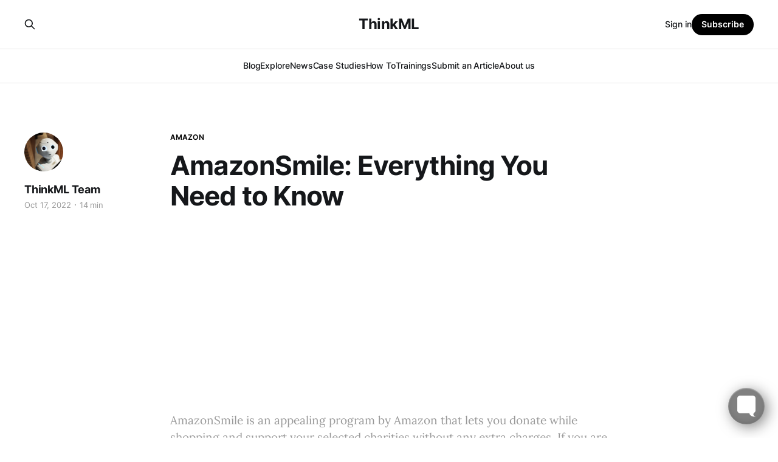

--- FILE ---
content_type: text/html; charset=utf-8
request_url: https://thinkml.ai/amazonsmile-everything-you-need-to-know/
body_size: 15263
content:
<!DOCTYPE html>
<html lang="en">

<head>
    <meta charset="utf-8">
    <meta name="viewport" content="width=device-width, initial-scale=1">
    <title>AmazonSmile – Everything You Need to Know</title>
    <link rel="stylesheet" href="/assets/built/screen.css?v=79e411388b">

    <meta name="description" content="AmazonSmile is a program by Amazon that helps you donate 0.5% of your eligible purchases to your selected charitable organization at no additional cost.">
    <link rel="icon" href="https://thinkml.ai/content/images/size/w256h256/2020/10/ThinkML_icon.png" type="image/png">
    <link rel="canonical" href="https://thinkml.ai/amazonsmile-everything-you-need-to-know/">
    <meta name="referrer" content="no-referrer-when-downgrade">
    
    <meta property="og:site_name" content="ThinkML">
    <meta property="og:type" content="article">
    <meta property="og:title" content="AmazonSmile – Everything You Need to Know">
    <meta property="og:description" content="AmazonSmile is an appealing program by Amazon that lets you donate while shopping and support your selected charities without any extra charges. If you are a socially responsible consumer and want to give back to society consistently whenever you make a purchase, AmazonSmile is the best platform.">
    <meta property="og:url" content="https://thinkml.ai/amazonsmile-everything-you-need-to-know/">
    <meta property="og:image" content="https://thinkml.ai/content/images/2025/03/AmazonSmile.webp">
    <meta property="article:published_time" content="2022-10-17T06:10:37.000Z">
    <meta property="article:modified_time" content="2025-03-06T10:38:11.000Z">
    <meta property="article:tag" content="Amazon">
    <meta property="article:tag" content="How To">
    
    <meta property="article:publisher" content="https://www.facebook.com/thinkml">
    <meta name="twitter:card" content="summary_large_image">
    <meta name="twitter:title" content="AmazonSmile – Everything You Need to Know">
    <meta name="twitter:description" content="AmazonSmile is an appealing program by Amazon that lets you donate while shopping and support your selected charities without any extra charges. If you are a socially responsible consumer and want to give back to society consistently whenever you make a purchase, AmazonSmile is the best platform.">
    <meta name="twitter:url" content="https://thinkml.ai/amazonsmile-everything-you-need-to-know/">
    <meta name="twitter:image" content="https://thinkml.ai/content/images/2025/03/AmazonSmile.webp">
    <meta name="twitter:label1" content="Written by">
    <meta name="twitter:data1" content="ThinkML Team">
    <meta name="twitter:label2" content="Filed under">
    <meta name="twitter:data2" content="Amazon, How To">
    <meta name="twitter:site" content="@ml_think">
    <meta property="og:image:width" content="800">
    <meta property="og:image:height" content="400">
    
    <script type="application/ld+json">
{
    "@context": "https://schema.org",
    "@type": "Article",
    "publisher": {
        "@type": "Organization",
        "name": "ThinkML",
        "url": "https://thinkml.ai/",
        "logo": {
            "@type": "ImageObject",
            "url": "https://thinkml.ai/content/images/size/w256h256/2020/10/ThinkML_icon.png",
            "width": 60,
            "height": 60
        }
    },
    "author": {
        "@type": "Person",
        "name": "ThinkML Team",
        "image": {
            "@type": "ImageObject",
            "url": "https://thinkml.ai/content/images/2021/06/ThinkML.jpg",
            "width": 1200,
            "height": 800
        },
        "url": "https://thinkml.ai/author/thinkml-team/",
        "sameAs": []
    },
    "headline": "AmazonSmile – Everything You Need to Know",
    "url": "https://thinkml.ai/amazonsmile-everything-you-need-to-know/",
    "datePublished": "2022-10-17T06:10:37.000Z",
    "dateModified": "2025-03-06T10:38:11.000Z",
    "image": {
        "@type": "ImageObject",
        "url": "https://thinkml.ai/content/images/2025/03/AmazonSmile.webp",
        "width": 800,
        "height": 400
    },
    "keywords": "Amazon, How To",
    "description": "AmazonSmile is an appealing program by Amazon that lets you donate while shopping and support your selected charities without any extra charges. If you are a socially responsible consumer and want to give back to society consistently whenever you make a purchase, AmazonSmile is the best platform.",
    "mainEntityOfPage": "https://thinkml.ai/amazonsmile-everything-you-need-to-know/"
}
    </script>

    <meta name="generator" content="Ghost 5.82">
    <link rel="alternate" type="application/rss+xml" title="ThinkML" href="https://thinkml.ai/rss/">
    <script defer src="https://cdn.jsdelivr.net/ghost/portal@~2.37/umd/portal.min.js" data-i18n="false" data-ghost="https://thinkml.ai/" data-key="fb8eb7b9f60629ff8060e07ed3" data-api="https://thinkml.ai/ghost/api/content/" crossorigin="anonymous"></script><style id="gh-members-styles">.gh-post-upgrade-cta-content,
.gh-post-upgrade-cta {
    display: flex;
    flex-direction: column;
    align-items: center;
    font-family: -apple-system, BlinkMacSystemFont, 'Segoe UI', Roboto, Oxygen, Ubuntu, Cantarell, 'Open Sans', 'Helvetica Neue', sans-serif;
    text-align: center;
    width: 100%;
    color: #ffffff;
    font-size: 16px;
}

.gh-post-upgrade-cta-content {
    border-radius: 8px;
    padding: 40px 4vw;
}

.gh-post-upgrade-cta h2 {
    color: #ffffff;
    font-size: 28px;
    letter-spacing: -0.2px;
    margin: 0;
    padding: 0;
}

.gh-post-upgrade-cta p {
    margin: 20px 0 0;
    padding: 0;
}

.gh-post-upgrade-cta small {
    font-size: 16px;
    letter-spacing: -0.2px;
}

.gh-post-upgrade-cta a {
    color: #ffffff;
    cursor: pointer;
    font-weight: 500;
    box-shadow: none;
    text-decoration: underline;
}

.gh-post-upgrade-cta a:hover {
    color: #ffffff;
    opacity: 0.8;
    box-shadow: none;
    text-decoration: underline;
}

.gh-post-upgrade-cta a.gh-btn {
    display: block;
    background: #ffffff;
    text-decoration: none;
    margin: 28px 0 0;
    padding: 8px 18px;
    border-radius: 4px;
    font-size: 16px;
    font-weight: 600;
}

.gh-post-upgrade-cta a.gh-btn:hover {
    opacity: 0.92;
}</style>
    <script defer src="https://cdn.jsdelivr.net/ghost/sodo-search@~1.1/umd/sodo-search.min.js" data-key="fb8eb7b9f60629ff8060e07ed3" data-styles="https://cdn.jsdelivr.net/ghost/sodo-search@~1.1/umd/main.css" data-sodo-search="https://thinkml.ai/" crossorigin="anonymous"></script>
    
    <link href="https://thinkml.ai/webmentions/receive/" rel="webmention">
    <script defer src="/public/cards.min.js?v=79e411388b"></script>
    <link rel="stylesheet" type="text/css" href="/public/cards.min.css?v=79e411388b">
    <script defer src="/public/member-attribution.min.js?v=79e411388b"></script><style>:root {--ghost-accent-color: #000000;}</style>
</head>

<body class="post-template tag-amazon tag-how-to is-head-stacked has-serif-body">
<div class="gh-site">

    <header id="gh-head" class="gh-head gh-outer">
        <div class="gh-head-inner gh-inner">
            <div class="gh-head-brand">
                <div class="gh-head-brand-wrapper">
                    
                    <a class="gh-head-logo" href="https://thinkml.ai">
                            ThinkML
                    </a>
                    
                </div>
                <button class="gh-search gh-icon-btn" aria-label="Search this site" data-ghost-search><svg xmlns="http://www.w3.org/2000/svg" fill="none" viewBox="0 0 24 24" stroke="currentColor" stroke-width="2" width="20" height="20"><path stroke-linecap="round" stroke-linejoin="round" d="M21 21l-6-6m2-5a7 7 0 11-14 0 7 7 0 0114 0z"></path></svg></button>
                <button class="gh-burger"></button>
            </div>

            <nav class="gh-head-menu">
                <ul class="nav">
    <li class="nav-blog"><a href="https://thinkml.ai/">Blog</a></li>
    <li class="nav-explore"><a href="https://thinkml.ai/explore/">Explore</a></li>
    <li class="nav-news"><a href="https://thinkml.ai/news/">News</a></li>
    <li class="nav-case-studies"><a href="https://thinkml.ai/tag/case-studies/">Case Studies</a></li>
    <li class="nav-how-to"><a href="https://thinkml.ai/tag/how-to/">How To</a></li>
    <li class="nav-trainings"><a href="https://thinkml.ai/trainings/">Trainings</a></li>
    <li class="nav-submit-an-article"><a href="https://thinkml.ai/submit-guest-post/">Submit an Article</a></li>
    <li class="nav-about-us"><a href="https://thinkml.ai/about-us/">About us</a></li>
</ul>

            </nav>

            <div class="gh-head-actions">
                    <button class="gh-search gh-icon-btn" aria-label="Search this site" data-ghost-search><svg xmlns="http://www.w3.org/2000/svg" fill="none" viewBox="0 0 24 24" stroke="currentColor" stroke-width="2" width="20" height="20"><path stroke-linecap="round" stroke-linejoin="round" d="M21 21l-6-6m2-5a7 7 0 11-14 0 7 7 0 0114 0z"></path></svg></button>
                    <div class="gh-head-members">
                                <a class="gh-head-link" href="#/portal/signin" data-portal="signin">Sign in</a>
                                <a class="gh-head-btn gh-btn gh-primary-btn" href="#/portal/signup" data-portal="signup">Subscribe</a>
                    </div>
            </div>
        </div>
    </header>

    
<main class="gh-main">
        <article class="gh-article post tag-amazon tag-how-to">

            <header class="gh-article-header gh-canvas">
                    <a class="gh-article-tag" href="https://thinkml.ai/tag/amazon/">Amazon</a>

                <h1 class="gh-article-title">AmazonSmile: Everything You Need to Know</h1>

                    <aside class="gh-article-sidebar">

        <div class="gh-author-image-list">
                <a class="gh-author-image" href="/author/thinkml-team/">
                        <img src="https://thinkml.ai/content/images/2021/06/ThinkML.jpg" alt="ThinkML Team">
                </a>
        </div>

        <div class="gh-author-name-list">
                <h4 class="gh-author-name">
                    <a href="/author/thinkml-team/">ThinkML Team</a>
                </h4>
                
        </div>

        <div class="gh-article-meta">
            <div class="gh-article-meta-inner">
                <time class="gh-article-date" datetime="2022-10-17">Oct 17, 2022</time>
                    <span class="gh-article-meta-sep"></span>
                    <span class="gh-article-length">14 min</span>
            </div>
        </div>

    </aside>

                    <p class="gh-article-excerpt">AmazonSmile is an appealing program by Amazon that lets you donate while shopping and support your selected charities without any extra charges. If you are a socially responsible consumer and want to give back to society consistently whenever you make a purchase, AmazonSmile is the best platform.</p>

                    <figure class="gh-article-image">
        <img
            srcset="/content/images/size/w300/2025/03/AmazonSmile.webp 300w,
                    /content/images/size/w720/2025/03/AmazonSmile.webp 720w,
                    /content/images/size/w960/2025/03/AmazonSmile.webp 960w,
                    /content/images/size/w1200/2025/03/AmazonSmile.webp 1200w,
                    /content/images/size/w2000/2025/03/AmazonSmile.webp 2000w"
            sizes="(max-width: 1200px) 100vw, 1200px"
            src="/content/images/size/w1200/2025/03/AmazonSmile.webp"
            alt="AmazonSmile: Everything You Need to Know"
        >
            <figcaption><span style="white-space: pre-wrap;">AmazonSmile</span></figcaption>
    </figure>
            </header>

            <section class="gh-content gh-canvas">
                <p>With every passing day, the awareness of social issues is increasing, making every responsible citizen find ways to contribute to society's betterment in one way or the other. This has resulted in an increase of socially “<a href="https://www.forbes.com/sites/annefield/2021/12/19/socially-responsible-consumer-spending-at-a-record-high/?sh=2e86d3f44eb6" rel="nofollow">Conscious Consumer Spending</a>" (CSS), with <a href="https://goodmustgrow.com/ccsi" rel="nofollow">#CCSIndex</a> up by 25% in 2021 from 2020. This heightened trend manifests that people are spending their money more consciously. As a responsible and Socially Conscious Consumer, you must be donating your money or volunteering your time by participating in a charitable event to support a charity. If you are a shopping lover at the same time, Amazon offers you to contribute to social good along with the fun of shopping. <a href="https://smile.amazon.com/charity/smile/program-details?ref_=smi_ge2_uaas_lpd_upd" rel="nofollow">AmazonSmile</a> – a signature program by Amazon, enables its users to adopt CCS by giving back to society along with a delightful shopping experience.</p>
<p>AmazonSmile is a simple and automatic way to donate to a charitable organization of your own choice without any extra cost. Amazon has approximately 310 million customers all over the world – almost equals the entire US population. If these customers make a conscious choice and purchase items via amazonsmile.com, they can support a charity and contribute to social good.</p>
<p>Whether you are a socially responsible Amazon customer or a representative of a charitable organization who wants to be a part of Amazon Smile to get aid, this blog will be a useful guide. We will discuss what AmazonSmile is, how it works for consumers and charities, its pros and cons for both, and many more. Let's start!</p>
<h2 id="what-is-amazonsmile-how-it-helps-you-support-charities">What is AmazonSmile? How it helps you Support Charities?</h2>
<p>AmazonSmile is a <a href="https://smile.amazon.com/charity/smile/about" rel="nofollow">private foundation</a> by Amazon under section 501 (c)(3) that works to serve various causes of charities, including animal welfare, women empowerment, child education, sanitation, and many more. It is an attraction for socially responsible shoppers that does not cost them any extra. They will not just find the same price and huge selection with a delightful buying experience as amazon.com; they will also get the additional benefit of <a href="https://www.businessinsider.com/guides/how-does-amazon-smile-charity-donation-work-2018-5#:~:text=Business%20Insider%20has%20affiliate%20partnerships,the%20revenue%20from%20your%20purchase.&amp;text=AmazonSmile%20is%20a%20program%20that,at%20smile.amazon.com." rel="nofollow">donating 0.5%</a> of their eligible purchase amount to their favorite charitable organizations. Since the Amazon Smile foundation is built to make donations, the donor will neither pay any extra charges for the donation nor tax. He will pay the same amount as he would pay if he bought that product from amazon.com.</p>
<figure class="kg-card kg-bookmark-card"><a class="kg-bookmark-container" href="https://thinkml.ai/top-6-new-alexa-devices-2022-for-smart-homes/"><div class="kg-bookmark-content"><div class="kg-bookmark-title">Make Your Home Smarter with These Top 6 New Alexa Devices 2022</div><div class="kg-bookmark-description">Alexa Devices 2022 can offer more interesting and innovative home solutions, making it easier for people to live a life with technology. Picking up a new Alexa device in this recent era for your home is an excellent idea. These new Amazon Alexa devices will help you stay connected and entertained.</div><div class="kg-bookmark-metadata"><img class="kg-bookmark-icon" src="https://thinkml.ai/favicon.png" alt=""><span class="kg-bookmark-author">ThinkML</span><span class="kg-bookmark-publisher">ThinkML Team</span></div></div><div class="kg-bookmark-thumbnail"><img src="https://thinkml.ai/content/images/2022/08/Alexa-Devices-2022.jpg" alt=""></div></a></figure><p>When a customer visits amazonsmile.com and makes an <a href="https://www.nature.org/en-us/about-us/who-we-are/how-we-work/working-with-companies/cause-marketing/amazon-smile/" rel="nofollow">eligible purchase</a>, the foundation deducts 0.5% of the paid amount and saves it into the fund for their selected charitable organization. It happens each time they make any eligible purchase on AmazonSmile. After a quarter, the foundation calculates the collective donation made by a customer’s purchases within that quarter and deposits it to his selected charity through electronic funds transfer. If, at any time, the donor wants to trail his donated amount generated via purchases/shopping, he will just hang over the name of the charity, and it will display all the relevant information.</p>
<p>Though AmazonSmile is not the only example of giving to charity while shopping, because of its unique and convenient tech solution, it ranks at the top with total donations of over <a href="https://www.aboutamazon.com/news/community/amazonsmile-donations-help-charities-make-a-difference-around-the-world" rel="nofollow">377 million USD</a> to charities since its launch in 2013.</p>
<h2 id="what-purchases-are-eligible-for-amazonsmile">What Purchases are Eligible for AmazonSmile?</h2>
<p>All the products on amazonsmile.com are not eligible for charity; they are just <a href="https://www.usatoday.com/story/tech/2013/10/30/amazon-smile-charity-donations/3309017/" rel="nofollow">tens of millions</a>. To check if the product you are going to purchase is eligible for donation or not, click on its product listing and explore its product page. If you find the tag “Eligible for AmazonSmile Donation,” it means that with its purchase, AmazonSmile will donate 0.5% of your purchase value to your selected charitable organization.</p>
<h2 id="what-is-amazonsmile-charity-lists-program-how-does-it-work">What is AmazonSmile Charity Lists Program? How does it Work?</h2>
<figure class="kg-card kg-image-card kg-card-hascaption"><img src="https://thinkml.ai/content/images/2025/03/AmazonSmile-Charity-Lists-Program.webp" class="kg-image" alt="AmazonSmile Charity Lists Program" loading="lazy" width="800" height="400" srcset="https://thinkml.ai/content/images/size/w600/2025/03/AmazonSmile-Charity-Lists-Program.webp 600w, https://thinkml.ai/content/images/2025/03/AmazonSmile-Charity-Lists-Program.webp 800w" sizes="(min-width: 720px) 720px"><figcaption><span style="white-space: pre-wrap;">AmazonSmile Charity Lists Program</span></figcaption></figure><p>It is an additional feature of AmazonSmile that allows customers to shop for items for those in need and donate directly to the charity of their choice. The charities create and share the list of charitable items they need the most at the Amazon Smile program. To donate items from the Charity List, visit amazonsmile.com, get amazonsmile login, select your favorite charity, and explore its <a href="https://mashable.com/article/amazon-wish-list-donation-charity" rel="nofollow">charity list</a> of items that the organization needs the most. Purchase them for charity, and sign out. Amazon will deliver your donated items from the charity list to the charity's verified address.</p>
<p>Besides donating the charity items, AmazonSmile will also donate 0.5% of your paid amount to your selected charity. Hence, by using AmazonSmile Charity List, you will be donating charity items and the fund also to your favorite charity.</p>
<p>To donate items from the charity list on your mobile phone, go to the amazon shopping app, then click the “Programs and Features” menu, and tap “Charity Lists.” Select items from there, and purchase to donate the same way as discussed before.</p>
<h2 id="how-does-amazonsmile-work-for-consumers">How does AmazonSmile work for Consumers?</h2>
<p>AmazonSmile is a simple and the best platform for Amazon customers to support their favorite charitable organization every time they shop. Though a new Amazon user might find AmazonSmile a bit daunting and might be reluctant, but it is very easy to use once they activate their account on amazonsmile.com and understand how it works. Let's discuss this in detail!</p>
<h2 id="turn-on-amazonsmile-and-donate">Turn On AmazonSmile and Donate</h2>
<p>To avail the noble cause of donations while shopping, you will have to turn on “AmazonSmile.” Let’s walk through the steps to use AmazonSmile on your desktop or mobile devices; however, the iPad and tablet app does not support this program. For more details, please visit <a href="https://www.amazon.com/b?node=15576745011&amp;ref=smi_www_dayone_us_smilehowto_3&amp;pldnSite=1" rel="nofollow">smile.amazon.com/onthego</a>.</p>
<figure class="kg-card kg-bookmark-card"><a class="kg-bookmark-container" href="https://thinkml.ai/automatic-litter-robot-for-cats-pros-and-cons/"><div class="kg-bookmark-content"><div class="kg-bookmark-title">Automatic Litter Robot for Cats: Pros and Cons</div><div class="kg-bookmark-description">Nothing makes a cat owner panic more than a cat’s litter box waiting to get cleaned. Thankfully, the technology has introduced the Litter Robot to the world – an automatic litter box to help you avoid frequent manual scooping of cat litter and maintain a neat and clean litter bed for your cat.</div><div class="kg-bookmark-metadata"><img class="kg-bookmark-icon" src="https://thinkml.ai/favicon.png" alt=""><span class="kg-bookmark-author">ThinkML</span><span class="kg-bookmark-publisher">ThinkML Team</span></div></div><div class="kg-bookmark-thumbnail"><img src="https://thinkml.ai/content/images/2022/09/Automatic-Litter-Robot.jpg" alt=""></div></a></figure><h3 id="how-to-turn-on-amazonsmile-on-web-browser">How to Turn On AmazonSmile on Web Browser?</h3>
<p>To turn On AmazonSmileon your desktop/web browser and donate funds, follow these steps:</p>
<p><strong>Activate an Account on AmazonSmile</strong></p>
<figure class="kg-card kg-image-card kg-card-hascaption"><img src="https://thinkml.ai/content/images/2025/03/Activate-an-Account-on-AmazonSmile.webp" class="kg-image" alt="Activate an Account on AmazonSmile" loading="lazy" width="800" height="400" srcset="https://thinkml.ai/content/images/size/w600/2025/03/Activate-an-Account-on-AmazonSmile.webp 600w, https://thinkml.ai/content/images/2025/03/Activate-an-Account-on-AmazonSmile.webp 800w" sizes="(min-width: 720px) 720px"><figcaption><span style="white-space: pre-wrap;">Activate an Account on AmazonSmile</span></figcaption></figure><p>Visit <a href="https://smile.amazon.com/gp/chpf/pd/ref=smi_se_saas_lpd_spd" rel="nofollow">amazonsmile.com</a>; you will find the AmazonSmilelogo at the top left corner of the page. Then click “Get Started” and follow the instructions on the page to set up your new account. If you are already using Amazon and have an account, then it will simply ask you to enter your email/phone number and password for amazonsmile login; you don’t need any separate account for Amazon Smile; the same account you use for amazon.com will also work for this amazonsmile.com as well.</p>
<figure class="kg-card kg-image-card kg-card-hascaption"><img src="https://thinkml.ai/content/images/2025/03/AmazonSmile-Login-Page.webp" class="kg-image" alt="AmazonSmile Login Page" loading="lazy" width="800" height="400" srcset="https://thinkml.ai/content/images/size/w600/2025/03/AmazonSmile-Login-Page.webp 600w, https://thinkml.ai/content/images/2025/03/AmazonSmile-Login-Page.webp 800w" sizes="(min-width: 720px) 720px"><figcaption><span style="white-space: pre-wrap;">AmazonSmile Login Page</span></figcaption></figure><p>Out of over 310 million active accounts of Amazon customers, 90 million are of Amazon Prime members. If you are the member of Amazon Prime , you will also enjoy amazonsmile prime perks. If you don't have it but want to join, create Amazon Prime Account or avail of its <a href="https://www.amazon.com/gp/help/customer/display.html?nodeId=G6RZ3AA6NQMCKYEM" rel="nofollow">free trial</a> membership.</p>
<p><strong>Select a Charity</strong></p>
<figure class="kg-card kg-image-card kg-card-hascaption"><img src="https://thinkml.ai/content/images/2025/03/Select-Charity.webp" class="kg-image" alt="Select Charity" loading="lazy" width="800" height="400" srcset="https://thinkml.ai/content/images/size/w600/2025/03/Select-Charity.webp 600w, https://thinkml.ai/content/images/2025/03/Select-Charity.webp 800w" sizes="(min-width: 720px) 720px"><figcaption><span style="white-space: pre-wrap;">Select Charity</span></figcaption></figure><p>After amazonsmile sign in, you will be driven to a list of <a href="https://www.geekwire.com/2018/amazon-hits-100m-donations-1m-charities-5-years-amazonsmile/" rel="nofollow">more than one million eligible charities</a>. Select any charity of your choice from the list. As the list of charitable organizations is huge, you will most likely find one you always trust and prefer. Red Cross, World Wildlife Fund, Planned Parenthood, and <a href="https://www.facebook.com/aspca/photos/its-amazonprimeday-amazon-smile-has-supported-the-aspca-by-generating-over-14m-i/10154852030451139/" rel="nofollow">ASPCA</a> are among the spotlight charities of Amazon Smile. However, if you look for a specific organization of your choice within your surroundings, you can explore it by name or location. If you plan to change the charity organization at any moment, it's not a hard task.</p>
<p><strong>Start Shopping, and Donate</strong></p>
<p>Once you select the charitable organization, go to amazon storefronts and start amazonsmile shopping the same way as you normally do at amazon.com. Explore the items that you want and make an eligible purchase. Once you purchase that item, 0.5% of the purchase amount will be deducted from your payment and automatically donated to your selected charity. Afterward, AmazonSmile will remember your selected charity and show it on your account; whenever you go for amazonsmile log in to visit amazonsmile.com and make an eligible purchase, it will again deduct 0.5% from your purchase price and add up to your previous contribution. The accumulative donation will be transferred to the charity after a quarter. At any time, you can check your AmazonSmile account to know how much you have contributed by far. Once you have donated funds, check out <a href="https://smile.amazon.com/charity/smile/program-details?ref_=smi_ge2_uaas_lpd_upd" rel="nofollow">smile.amazon.com</a>. Please bookmark this page for a quick visit and donate.</p>
<h3 id="how-to-activate-amazonsmile-in-app">How to Activate AmazonSmile in App?</h3>
<p>Using the Amazon App, you can turn on AmazonSmile on your Android phones (version 7.0+) and iOS devices (version 12+). Follow these steps to activate amazonsmile app, and donate from your mobile phone:</p>
<ol>
<li>Download the latest version of the Amazon "Shopping" app from the <a href="https://apps.apple.com/us/app/amazon-shopping/id297606951" rel="nofollow">App Store</a> if you have iPhone. In case of Android phones, download the app from Google Play.</li>
<li>If you are already an AmazonSmile member, start using it following the below-given steps. However, if you are a new member of the program, first sign up at smile.amazon.com before going through these steps.</li>
<li>On your mobile phone, open the app of “Amazon Shopping.”</li>
<li>Tap on the (≡) to navigate the main menu.</li>
<li>Click Settings and select “AmazonSmile.”</li>
<li>Choose the charity for donations.</li>
<li>A set of on-screen instructions will appear; follow these to activate AmazonSmile in app.</li>
<li>Once you activate AmazonSmile app, any eligible purchase you make from this app will generate a 0.5% donation from your purchase price that will be later transferred to your selected charity, as discussed above.</li>
</ol>
<h2 id="how-does-amazonsmile-work-for-a-charitable-organization">How does AmazonSmile work for a Charitable Organization?</h2>
<p>For a charitable organization to get selected by the AmazonSmile shoppers for charity, first of all it must appear in its charity list. However, just appearing in the charity list by AmazonSmile is not enough; an organization has to register itself at amazonsmile com to receive donations from eligible purchases. For registration, go to <a href="https://org.amazon.com/" rel="nofollow">org.amazon.com</a> and click on "Register Now." In the search bar, look for your organization name or search it by EIN. Then tap the "Register" button next to your charity name. Read the agreement and follow some simple instructions to get registered; that’s all!</p>
<p>Though the list contains the names of more than one million charity foundations, all of them are not registered at amazonsmile.com. If an amazon shopper selects your charity, but unfortunately you have not registered it, you will not be able to receive donations. However, Amazon Smile will send a notification to your organization, realizing you need to get registered to receive donations. If you give a prompt response and get it registered, then AmazonSmilewill transfer the donations to your charity after a quarter. But if you fail to register your organization, all the accumulative donations will be transferred to another registered charity after <a href="https://www.thebalancemoney.com/how-amazonsmile-works-and-should-you-use-it-4164531" rel="nofollow">eight quarters</a>.</p>
<h3 id="how-to-appear-on-amazonsmile%E2%80%99s-list">How to appear on AmazonSmile’s List?</h3>
<p>To appear in the charity list of AmazonSmile, a nonprofit organization must meet the following <a href="https://help.guidestar.org/en/articles/2246830-amazonsmile-help" rel="nofollow">criteria</a>:</p>
<ul>
<li>It must be a Public charitable organization, as AmazonSmile does not include any private foundation in its charity list.</li>
<li>It must be qualified under Section 501 (c)(3) with good <a href="https://www.irs.gov/charities-and-nonprofits" rel="nofollow">IRS standing</a>.</li>
<li>It must not support other organizations unless specified as <a href="https://www.irs.gov/charities-non-profits/charitable-organizations/supporting-organizations-requirements-and-types" rel="nofollow">Type 1, 2</a>, or functionally integrated Type 3.</li>
<li>It must have a USA-based headquarter.</li>
<li>It must be a recognized organization in its states and territories of incorporation.</li>
<li>It must not be engaged in any illegal activities.</li>
</ul>
<h3 id="how-to-register-with-amazonsmile">How to Register with AmazonSmile?</h3>
<figure class="kg-card kg-image-card kg-card-hascaption"><img src="https://thinkml.ai/content/images/2025/03/Register-with-AmazonSmile.webp" class="kg-image" alt="Register with AmazonSmile" loading="lazy" width="800" height="400" srcset="https://thinkml.ai/content/images/size/w600/2025/03/Register-with-AmazonSmile.webp 600w, https://thinkml.ai/content/images/2025/03/Register-with-AmazonSmile.webp 800w" sizes="(min-width: 720px) 720px"><figcaption><span style="white-space: pre-wrap;">Register with AmazonSmile</span></figcaption></figure><p>“<a href="https://www.acacamps.org/resources/how-register-receive-donations-through-amazonsmile" rel="nofollow">AmazonSmile Org Central</a>" is the platform where charitable organizations get registered. If you are a representative of a charitable organization and meet the criteria mentioned above, visit org.amazon.com for registration to receive donations through AmazonSmile. Registering at amazonsmile.com is a simple and easy process; you just have to read the agreement carefully and accept it. However, remember that Amazon Smile can unregister your organization at any time if it finds changes in IRS standings or any violation of your agreement. It can also drop you off if it finds any changes in your email or bank account. Therefore, an organization must keep on checking its status on AmazonSmile even after it has enrolled itself. However, before amazonsmile.com proceeds to unregister your organization, it will notify you about you getting eliminated, so you will have to fix the issue promptly. Remember, at AmazonSmile, claiming your account is free of cost, but if you don’t claim, you may likely lose accumulated donations.</p>
<p>If you belong to a nonprofit organization and have any further queries in your mind, visit <a href="https://org.amazon.com/" rel="nofollow">this page</a> to make your confusion clear. Also, review the "<a href="https://org.amazon.com/agreement/ref=org_sls_rlp_cpa" rel="nofollow">AmazonSmile Participation Agreement</a>” to get further details.</p>
<p><em><strong>Does the Donation of 0.5% of Purchases make a Good Substitute for Direct Donations to a Charity?</strong></em></p>
<p>Well, there are differences of opinion on it.</p>
<p>According to some thinkers, it will be worthwhile with the gradual increase in online sales, as global e-commerce retail sale is increasing at an exponential rate. It was worth $5.2 trillion in 2021, which is predicted to hit <a href="https://www.statista.com/statistics/379046/worldwide-retail-e-commerce-sales/" rel="nofollow">$8.1 trillion</a> by 2026, with an overall increase of 56%. Alibaba is the largest eCommerce retailer of the time, with above <a href="https://www.statista.com/statistics/1295261/alibaba-online-sales-leading-markets/" rel="nofollow">$700 billion</a> in online sale value in 2022. However, the forecasts reveal that by 2027 Amazon will surpass Alibaba by generating <a href="https://seekingalpha.com/article/4532542-microsoft-amazon-critical-facts-investors-need-know-after-earnings" rel="nofollow">$1.2 trillion</a> in online sales. With this huge predicted uplift in sales value, it is believed that even a tiny donation of 0.5% from each sale at AmazonSmile will contribute massively to a charitable organization.</p>
<p>The other group believes that 0.5% of your purchase is not a substantial donation. It means if you want to contribute just $25, you will need to make purchases worth $5000 on Amazon. Hence, to make a significant contribution, you will have to purchase frequently from amazonsmile.com.</p>
<p>As Sandra Miniutti, the marketing VP at Charity Navigator, <a href="https://seekingalpha.com/article/4532542-microsoft-amazon-critical-facts-investors-need-know-after-earnings" rel="nofollow">says</a>:</p>
<blockquote>
<p>“Unless you are a huge shopper, these types of giving scenarios should not be a substitute for donating directly to a charity that you have vetted and trust.”</p>
</blockquote>
<h2 id="pros-and-cons-of-amazonsmile-for-consumers">Pros and Cons of AmazonSmile for Consumers</h2>
<p><strong>Pros</strong></p>
<ul>
<li>An easy and exciting way of making donations while amazonsmile shopping.</li>
<li>No additional cost beyond the actual purchase price.</li>
<li>No need to ponder what items would be the most useful for your selected charity, as you can view the most needed items from the charity list provided by your favorite charitable organization.</li>
</ul>
<p><strong>Cons</strong></p>
<ul>
<li>The donation amount is very small. If you are a socially responsible consumer who has always contributed massively to support institutions helping the poor and needy, you can't depend solely on this platform, as these little donations can't be a substitute for larger donations.</li>
<li>You can donate to just one charity of your choice at a time. You select a charity initially, and all your donations are collected for that single charity. If you want to donate to more than one charitable organization, you will need to switch to the previously selected one, and then all your donations will go to that single charity. If you want to donate to your two favorite charities at a time, as you would have normally been doing while making direct donations, it's not possible on AmazonSmile.</li>
<li>It needs double-checking. When you visit amazonsmile.com, it requires you to ensure that you are on the correct portal to work seamlessly. Moreover, before making any eligible purchase, you need to confirm from your selected organization if it is registered with AmazonSmile or not so that your donations are transferred to that selected charity.</li>
</ul>
<p>Whether it's a larger charitable organization or a smaller one, the donors supporting their preferred organization must realize that donating via amazonsmile.com is not a substitute for the personal contribution they could make via direct donations. It just offers its consumers an opportunity to support a charitable organization while enjoying the shopping experience.</p>
<h2 id="pros-and-cons-of-amazonsmile-for-charitable-organizations">Pros and Cons of AmazonSmile for Charitable Organizations</h2>
<p><strong>Pros</strong></p>
<ul>
<li>AmazonSmile can be worthwhile for large organizations having millions of contributors. As amazon is a platform used by millions of consumers, the huge number of supporters for a large organization can contribute enough when the fund adds up, though individually, they seem small. <a href="https://www.charitynavigator.org/index.cfm?bay=content.view&amp;cpid=4545" rel="nofollow">CharityNavigator</a> – the world's largest and self-regulating nonprofit evaluator, confirms that some charities on AmazonSmile have collected millions from the program.</li>
<li>Setting up for AmazonSmile is very easy and quick if you are a 501(c) (3) charity.</li>
<li>Statista (2021) reveals that the Amazon shopping app is used monthly by <a href="https://www.oberlo.com/blog/amazon-statistics#:~:text=the%20coming%20years.-,Summary%3A%20Amazon%20Statistics,Customers%20trust%20Amazon." rel="nofollow">98 million consumers</a> in the USA, making it the second largest shopping app. With this huge consumer base, most charity supporters might be making purchases from Amazon Smile via the Amazon shopping app, which could be an enormous fund when added up.</li>
</ul>
<p><strong>Cons</strong></p>
<ul>
<li>The supporters’ donating habit directly to their favorite charitable organization may diminish. They may feel that they have contributed to a particular organization through the AmazonSmile program, so there is no need to donate it by any other means. But actually, the donation percentage through smile amazon is too small to support a charity compared to direct donations. If the fundraisers need support for some special cause, their engaged donors via AmazonSmile may not be interested in supporting them directly.</li>
<li>AmazonSmile does not give you access to the personal data of your donor that you could get if the donor reached you directly. Hence, a nonprofit charity may lose any other opportunity for the donation from its Amazon Smile supporter. Simply, your organization can neither add your supporters to its database nor send them a “Thank You” note.</li>
<li>Your organization is bound to advertise the AmazonSmile program on its website if you want donations through it. You will have to inform your supporters that they can now donate to your organization through AmazonSmile and push them to make eligible purchases from this program.</li>
</ul>
<p>For larger charities with a huge supporter base, AmazonSmile might contribute a significant donation. However, engaging the donors personally would be a better choice for a smaller organization if it wants to get more funds.</p>
<figure class="kg-card kg-bookmark-card"><a class="kg-bookmark-container" href="https://thinkml.ai/top-10-best-selling-ai-gadgets-that-worth-the-price/"><div class="kg-bookmark-content"><div class="kg-bookmark-title">Top 10 Best Selling AI Gadgets That Worth the Price</div><div class="kg-bookmark-description">We know that it’s hard to find the best gadgets with the biggest bang for your buck. Luckily, we’ve got you covered with our top 10 best selling AI gadgets on Amazon. The range includes gadgets in various price ranges and capabilities, so you’ll be sure to find something that suits your needs.</div><div class="kg-bookmark-metadata"><img class="kg-bookmark-icon" src="https://thinkml.ai/favicon.png" alt=""><span class="kg-bookmark-author">ThinkML</span><span class="kg-bookmark-publisher">ThinkML Team</span></div></div><div class="kg-bookmark-thumbnail"><img src="https://thinkml.ai/content/images/2022/08/Best-Selling-AI-Gadgets.jpg" alt=""></div></a></figure><h2 id="amazonsmile-%E2%80%93-a-win-for-everyone">AmazonSmile – a Win for Everyone</h2>
<p>AmazonSmile is a charitable program that offers a win-win situation for everyone, benefiting everyone included in the network – the donors, the charities, and Amazon itself. The donors can take benefit of making donations along with the fun of amazonsmile shopping. The charities meet the famous platform of Amazon to get recognized and receive donations and requested items from their old and new supporters from all over the world. Besides the donors and charities, amazonsmile.com also benefits Amazon. With the Amazon Smile program, socially responsible consumers who were not previously shopping from Amazon will be attracted to shop from this platform to make an impact of their purchases for those in need. Hence, it may further increase the number of Amazon shoppers.</p>
<p>Through this most popular and visible signature program, Amazon is engaging its socially aware shoppers to support their favorite charities. If you are already an Amazon shopper, who more often makes purchases from Amazon, then doing the same through AmazonSmile is a better choice to contribute to social good.</p>

            </section>

        </article>

                <div class="gh-read-next gh-canvas">
                <section class="gh-pagehead">
                    <h4 class="gh-pagehead-title">Read next</h4>
                </section>

                <div class="gh-topic gh-topic-grid">
                    <div class="gh-topic-content">
                            <article class="gh-card post featured">
    <a class="gh-card-link" href="/best-gpu-laptops-for-deep-learning-projects/">
            <figure class="gh-card-image">
                <img
                    srcset="/content/images/size/w300/2024/08/Best-GPU-Laptops-for-Deep-Learning-Projects.webp 300w,
                            /content/images/size/w720/2024/08/Best-GPU-Laptops-for-Deep-Learning-Projects.webp 720w,
                            /content/images/size/w960/2024/08/Best-GPU-Laptops-for-Deep-Learning-Projects.webp 960w,
                            /content/images/size/w1200/2024/08/Best-GPU-Laptops-for-Deep-Learning-Projects.webp 1200w,
                            /content/images/size/w2000/2024/08/Best-GPU-Laptops-for-Deep-Learning-Projects.webp 2000w"
                    sizes="(max-width: 1200px) 100vw, 1200px"
                    src="/content/images/size/w720/2024/08/Best-GPU-Laptops-for-Deep-Learning-Projects.webp"
                    alt="Best GPU Laptops for Deep Learning Projects"
                >
            </figure>

        <div class="gh-card-wrapper">
            <header class="gh-card-header">
                <h3 class="gh-card-title">Best GPU Laptops for Deep Learning Projects in 2024</h3>
            </header>

                    <div class="gh-card-excerpt">Are you looking for ultimate GPU laptops for your deep learning projects? Checkout our selected list of 7 best GPU laptops for deep learning. Equipped with dedicated GPUs, these laptops can solve complex calculations. So, compare these top models to find the perfect machine for AI projects.</div>

            <footer class="gh-card-footer">
                <span class="gh-card-author">Amna shoukat Abbasi</span>
                <time class="gh-card-date" datetime="2024-08-27">Aug 27, 2024</time>
            </footer>
        </div>
    </a>
</article>                            <article class="gh-card post">
    <a class="gh-card-link" href="/craiyon-ai-image-generator-everything-you-need-to-know/">
            <figure class="gh-card-image">
                <img
                    srcset="/content/images/size/w300/2024/05/Craiyon-AI-Image-Generator.jpg 300w,
                            /content/images/size/w720/2024/05/Craiyon-AI-Image-Generator.jpg 720w,
                            /content/images/size/w960/2024/05/Craiyon-AI-Image-Generator.jpg 960w,
                            /content/images/size/w1200/2024/05/Craiyon-AI-Image-Generator.jpg 1200w,
                            /content/images/size/w2000/2024/05/Craiyon-AI-Image-Generator.jpg 2000w"
                    sizes="(max-width: 1200px) 100vw, 1200px"
                    src="/content/images/size/w720/2024/05/Craiyon-AI-Image-Generator.jpg"
                    alt="AI Image Generator"
                >
            </figure>

        <div class="gh-card-wrapper">
            <header class="gh-card-header">
                <h3 class="gh-card-title">Craiyon AI Image Generator: Everything You Need to Know</h3>
            </header>

                    <div class="gh-card-excerpt">Craiyon AI image generator is an innovative tool that helps you create unique photos with textual prompts. Read all about this free AI image generator, including the step-by-step guide to create your first unique artwork.</div>

            <footer class="gh-card-footer">
                <span class="gh-card-author">Amna shoukat Abbasi</span>
                <time class="gh-card-date" datetime="2024-05-18">May 18, 2024</time>
            </footer>
        </div>
    </a>
</article>                            <article class="gh-card post">
    <a class="gh-card-link" href="/bing-ai-image-generator-everything-you-need-to-know/">
            <figure class="gh-card-image">
                <img
                    srcset="/content/images/size/w300/2024/06/Bing-AI-Image-Generator.webp 300w,
                            /content/images/size/w720/2024/06/Bing-AI-Image-Generator.webp 720w,
                            /content/images/size/w960/2024/06/Bing-AI-Image-Generator.webp 960w,
                            /content/images/size/w1200/2024/06/Bing-AI-Image-Generator.webp 1200w,
                            /content/images/size/w2000/2024/06/Bing-AI-Image-Generator.webp 2000w"
                    sizes="(max-width: 1200px) 100vw, 1200px"
                    src="/content/images/size/w720/2024/06/Bing-AI-Image-Generator.webp"
                    alt="Bing AI Image Generator"
                >
            </figure>

        <div class="gh-card-wrapper">
            <header class="gh-card-header">
                <h3 class="gh-card-title">Bing AI Image Generator: Everything You Need to Know</h3>
            </header>

                    <div class="gh-card-excerpt">Bing AI image generator is like a magic paintbrush that brings your artistic vision to life. It creates images based on simple text prompts and lets you customize them to suit your style, mood, and imagination. Read the article to explore its potential for creating extraordinary artistic content.</div>

            <footer class="gh-card-footer">
                <span class="gh-card-author">Kanwal Suhaib</span>
                <time class="gh-card-date" datetime="2024-04-22">Apr 22, 2024</time>
            </footer>
        </div>
    </a>
</article>                    </div>
                </div>
            </div>

        </main>

    <footer class="gh-foot gh-outer">
        <div class="gh-foot-inner gh-inner">
                <section class="gh-subscribe">
                    <h3 class="gh-subscribe-title">Subscribe to ThinkML</h3>
                        <div class="gh-subscribe-description">Your Premier Source for Insights on Artificial Intelligence, Generative AI, Machine Learning, LLMs, Data Science, Computer Vision, Robotics, Cryptocurrency, NFTs, and the Metaverse.</div>
                    <button class="gh-subscribe-btn gh-btn" data-portal="signup"><svg width="20" height="20" viewBox="0 0 20 20" fill="none" stroke="currentColor" xmlns="http://www.w3.org/2000/svg">
    <path d="M3.33332 3.33334H16.6667C17.5833 3.33334 18.3333 4.08334 18.3333 5.00001V15C18.3333 15.9167 17.5833 16.6667 16.6667 16.6667H3.33332C2.41666 16.6667 1.66666 15.9167 1.66666 15V5.00001C1.66666 4.08334 2.41666 3.33334 3.33332 3.33334Z" stroke-width="1.5" stroke-linecap="round" stroke-linejoin="round"/>
    <path d="M18.3333 5L9.99999 10.8333L1.66666 5" stroke-width="1.5" stroke-linecap="round" stroke-linejoin="round"/>
</svg> Subscribe now</button>
                </section>

            <nav class="gh-foot-menu">
                <ul class="nav">
    <li class="nav-case-studies"><a href="https://thinkml.ai/tag/case-studies/">Case Studies</a></li>
    <li class="nav-submit-an-article"><a href="https://thinkml.ai/submit-guest-post/">Submit an Article</a></li>
    <li class="nav-trainings"><a href="https://thinkml.ai/trainings/">Trainings</a></li>
</ul>

            </nav>

            <div class="gh-copyright">
                    ThinkML © 2026. Powered by <a href="https://ghost.org/" target="_blank" rel="noopener">Ghost</a>
            </div>
        </div>
    </footer>

</div>

    <div class="pswp" tabindex="-1" role="dialog" aria-hidden="true">
    <div class="pswp__bg"></div>

    <div class="pswp__scroll-wrap">
        <div class="pswp__container">
            <div class="pswp__item"></div>
            <div class="pswp__item"></div>
            <div class="pswp__item"></div>
        </div>

        <div class="pswp__ui pswp__ui--hidden">
            <div class="pswp__top-bar">
                <div class="pswp__counter"></div>

                <button class="pswp__button pswp__button--close" title="Close (Esc)"></button>
                <button class="pswp__button pswp__button--share" title="Share"></button>
                <button class="pswp__button pswp__button--fs" title="Toggle fullscreen"></button>
                <button class="pswp__button pswp__button--zoom" title="Zoom in/out"></button>

                <div class="pswp__preloader">
                    <div class="pswp__preloader__icn">
                        <div class="pswp__preloader__cut">
                            <div class="pswp__preloader__donut"></div>
                        </div>
                    </div>
                </div>
            </div>

            <div class="pswp__share-modal pswp__share-modal--hidden pswp__single-tap">
                <div class="pswp__share-tooltip"></div>
            </div>

            <button class="pswp__button pswp__button--arrow--left" title="Previous (arrow left)"></button>
            <button class="pswp__button pswp__button--arrow--right" title="Next (arrow right)"></button>

            <div class="pswp__caption">
                <div class="pswp__caption__center"></div>
            </div>
        </div>
    </div>
</div>
<script src="/assets/built/main.min.js?v=79e411388b"></script>

<script src="/assets/js/lazyload.min.js?v=79e411388b"></script>
<script>
  var lazyLoadInstance = new LazyLoad({
    elements_selector: ".lazy"
  });
</script>

<!-- Google Adsense -- using umer.thinkml@gmail.com -->
<!--<script async src="https://pagead2.googlesyndication.com/pagead/js/adsbygoogle.js?client=ca-pub-1526039279413276"  -->
<!--     crossorigin="anonymous"></script>   -->

<!-- Google Adsense -- using umer.thinkml@gmail.com -->
<!-- LazyLoad AdSense Script -->
<div class="lazy" data-src="https://pagead2.googlesyndication.com/pagead/js/adsbygoogle.js?client=ca-pub-1526039279413276">
  <script async defer src="https://pagead2.googlesyndication.com/pagead/js/adsbygoogle.js?client=ca-pub-1526039279413276" crossorigin="anonymous"></script>
</div>

<!-- Google AdSense Ad 1 -->
<ins class="adsbygoogle"
     style="display:block"
     data-ad-client="ca-pub-1526039279413276"
     data-ad-format="auto"
     data-full-width-responsive="true"></ins>

<!-- Script to initialize Google Ads asynchronously -->
<script>
  document.addEventListener("DOMContentLoaded", function() {
    // Initialize LazyLoad
    var lazyLoadInstance = new LazyLoad({
      elements_selector: ".lazy"
    });

    // Load AdSense ads after LazyLoad initializes
    lazyLoadInstance.update();
  });

  window.addEventListener('load', function() {
    // Initialize all ad slots
    (adsbygoogle = window.adsbygoogle || []).push({});
  });
</script>



<!-- Combined Google Tag Manager -->
<script async defer src="https://www.googletagmanager.com/gtag/js?id=G-W7CES50V92"></script>
<script async defer>
  window.dataLayer = window.dataLayer || [];
  function gtag(){dataLayer.push(arguments);}
  gtag('js', new Date());
  gtag('config', 'G-W7CES50V92');
</script>


<!-- Go to www.addthis.com/dashboard to customize your tools -->
<!-- <script defer type="text/javascript" src="//s7.addthis.com/js/300/addthis_widget.js#pubid=ra-5f88e688e995e326"></script>  -->

<!-- Formbutton -->
<script async defer src="https://formspree.io/js/formbutton-v1.min.js" ></script>
<script async defer>
  window.formbutton=window.formbutton||function(){(formbutton.q=formbutton.q||[]).push(arguments)};
  formbutton("create", {
    action: "https://formspree.io/f/mdoylegd",
    title: "How can we help?",
    fields: [
      { 
        type: "email", 
        label: "Email:", 
        name: "email",
        required: true,
        placeholder: "your@email.com"
      },
      {
        type: "textarea",
        label: "Message:",
        name: "message",
        placeholder: "What's on your mind?",
      },
      { type: "submit" }      
    ],
    styles: {
      title: {
        backgroundColor: "gray"
      },
      button: {
        backgroundColor: "gray"
      }
    }
  });
</script>

<script defer src="https://static.cloudflareinsights.com/beacon.min.js/vcd15cbe7772f49c399c6a5babf22c1241717689176015" integrity="sha512-ZpsOmlRQV6y907TI0dKBHq9Md29nnaEIPlkf84rnaERnq6zvWvPUqr2ft8M1aS28oN72PdrCzSjY4U6VaAw1EQ==" data-cf-beacon='{"version":"2024.11.0","token":"37bafbc58bc0443e93112f87905cd2e8","r":1,"server_timing":{"name":{"cfCacheStatus":true,"cfEdge":true,"cfExtPri":true,"cfL4":true,"cfOrigin":true,"cfSpeedBrain":true},"location_startswith":null}}' crossorigin="anonymous"></script>
</body>

</html>


--- FILE ---
content_type: text/html; charset=utf-8
request_url: https://www.google.com/recaptcha/api2/aframe
body_size: 267
content:
<!DOCTYPE HTML><html><head><meta http-equiv="content-type" content="text/html; charset=UTF-8"></head><body><script nonce="ax-PqX6eVRO2h8Pf3jxKZA">/** Anti-fraud and anti-abuse applications only. See google.com/recaptcha */ try{var clients={'sodar':'https://pagead2.googlesyndication.com/pagead/sodar?'};window.addEventListener("message",function(a){try{if(a.source===window.parent){var b=JSON.parse(a.data);var c=clients[b['id']];if(c){var d=document.createElement('img');d.src=c+b['params']+'&rc='+(localStorage.getItem("rc::a")?sessionStorage.getItem("rc::b"):"");window.document.body.appendChild(d);sessionStorage.setItem("rc::e",parseInt(sessionStorage.getItem("rc::e")||0)+1);localStorage.setItem("rc::h",'1768786727176');}}}catch(b){}});window.parent.postMessage("_grecaptcha_ready", "*");}catch(b){}</script></body></html>